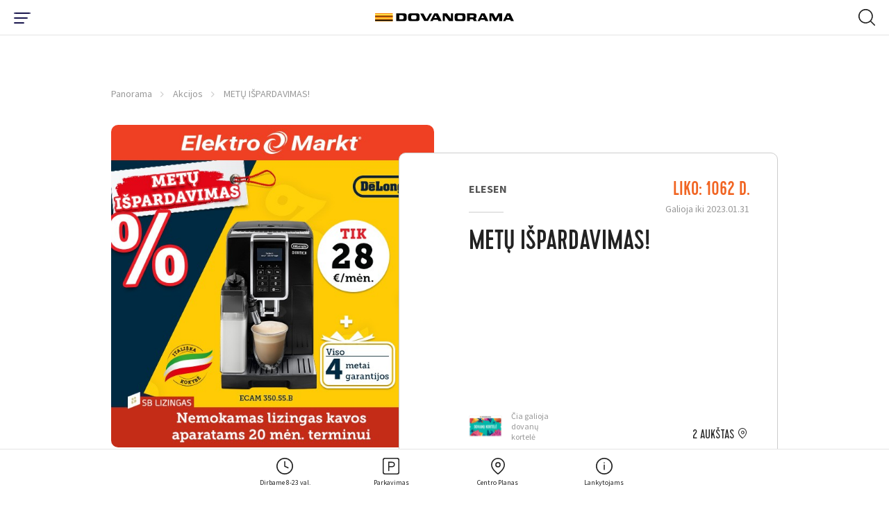

--- FILE ---
content_type: application/x-javascript
request_url: https://www.panorama.lt/themes/panorama/js/locales/messages_lt_LT.js?m=1716047507
body_size: 0
content:
/*
 * Translated default messages for the jQuery validation plugin.
 * Locale: LT
 */
$.extend($.validator.messages, {
    required: "Laukas yra privalomas.",
    custom_email: "Įveskite teisingą el. pašto adresąel. pašto adresą.",
    lettersOnly: "Leidžiama rašyti tik raides",
    PhoneRule: "Įveskite teisingą telefono numerį, pvz: +370xxxxxxxx",
    FileExtention: "Galimi tik sie formatai: .pdf, .docx",
    UploadFileSize: "Failo dydis negali būti didesnis nei 20 MB",
    EmailPhoneRule: "Įveskite teisingą telefono numerį, pvz: +370xxxxxxxx arba el. pašto adresą",
    digits: "Leidžiami tik skaičiai.",
    email: "Įveskite teisingą el. pašto adresąel. pašto adresą.",
    phone: "Veskite skaičius."
});


--- FILE ---
content_type: application/x-javascript; charset=utf-8
request_url: https://consent.cookiebot.com/5767a247-f94b-453e-a0be-147c7c96693c/cc.js?renew=false&referer=www.panorama.lt&dnt=false&init=false&culture=LT
body_size: 211
content:
if(console){var cookiedomainwarning='Error: The domain WWW.PANORAMA.LT is not authorized to show the cookie banner for domain group ID 5767a247-f94b-453e-a0be-147c7c96693c. Please add it to the domain group in the Cookiebot Manager to authorize the domain.';if(typeof console.warn === 'function'){console.warn(cookiedomainwarning)}else{console.log(cookiedomainwarning)}};

--- FILE ---
content_type: image/svg+xml
request_url: https://www.panorama.lt/themes/panorama/images/dovanorama-2025.svg
body_size: 1025
content:
<?xml version="1.0" encoding="UTF-8"?>
<svg id="Layer_2" data-name="Layer 2" xmlns="http://www.w3.org/2000/svg" viewBox="0 0 1663.16 93.24">
  <defs>
    <style>
      .cls-1 {
        fill: #ffdf43;
      }

      .cls-2 {
        fill: #fc8612;
      }
    </style>
  </defs>
  <g id="Layer_1-2" data-name="Layer 1">
    <g>
      <path d="M751.36,2.83h-43.28l-47.83,87.58h29.15l8.56-14.57h53.36l8.43,14.57h38.61L751.36,2.83ZM708.07,54.75l16.61-30.95,17,30.95h-33.61Z"/>
      <polygon points="653.04 4 633.43 38.71 633.48 38.71 616.41 68.84 598.92 38.71 598.95 38.71 578.85 4 540.67 4 588.98 89.24 633.48 89.24 682.66 4 653.04 4"/>
      <path d="M523.56,7.89c-6.98-5.3-18.07-6.13-34.09-6.13h-50.41c-16.02,0-26.86.83-33.97,6.13-7.21,5.43-9.51,14.08-9.51,27.59v23.85c0,12.65,2.4,20.73,9.51,26.03,7.47,5.53,18.43,6.12,34.09,6.12h50.29c15.9,0,26.87-.71,34.09-6.12,6.75-5.19,9.41-13.5,9.41-26.51v-24.46c0-13-2.78-21.44-9.41-26.51ZM496.31,52.82c0,14.21-6.5,16.75-23.47,16.75h-16.97c-17,0-23.62-2.65-23.62-16.52v-12.15c0-14.83,6.13-17.23,23.48-17.23h17.11c16.97,0,23.47,2.54,23.47,16.74v12.41Z"/>
      <path d="M368.84,7.89c-6.98-5.3-18.06-6.13-34.09-6.13h-50.41c-.43,0-.81.01-1.23.01h-29.19v89.7h28.33c.74,0,1.44.01,2.2.01h50.29c15.9,0,26.87-.71,34.09-6.12,6.75-5.19,9.41-13.5,9.41-26.51v-24.46c0-13.01-2.79-21.44-9.41-26.51ZM341.58,52.82c0,14.21-6.5,16.09-23.47,16.09l-16.98.04c-4.51,0-8.28-.12-11.38-.12V24.33c2.98,0,6.78,0,11.26,0h17.11c16.97,0,23.47,3.16,23.47,16.08v12.41Z"/>
      <g>
        <rect class="cls-1" y="8.23" width="211.31" height="85"/>
        <rect class="cls-2" y="64.87" width="211.31" height="28.37"/>
        <rect class="cls-2" y="24.18" width="211.31" height="30.37"/>
        <rect class="cls-2" width="211.31" height="8.23"/>
        <rect y="30.93" width="211.31" height="6.08"/>
        <rect y="74.95" width="211.31" height="14.3"/>
      </g>
      <path d="M1313.32,2.76h-40.71l-44.98,87.66h27.41l8.07-14.62h50.18l7.93,14.62h36.27l-44.17-87.66ZM1272.61,54.71l15.6-30.98,16.02,30.98h-31.63Z"/>
      <path d="M1618.96,2.76h-40.68l-45.02,87.67h27.44s8.05-14.63,8.05-14.63h50.15l7.96,14.63h36.29l-44.19-87.67ZM1578.28,54.71l15.6-30.98,15.97,30.98h-31.57Z"/>
      <polygon points="934.5 90.4 934.5 2.74 909.45 2.74 909.45 66.99 860.42 2.74 811.52 2.74 811.52 90.4 836.66 90.4 836.66 26.62 886.05 90.4 934.5 90.4"/>
      <path d="M1073.66,7.82c-6.58-5.31-17.01-6.16-32.08-6.16h-47.4c-15.04,0-25.27.84-31.94,6.16-6.78,5.4-8.97,14.08-8.97,27.61v23.87c0,12.68,2.31,20.75,8.97,26.06,7.03,5.51,17.35,6.13,32.08,6.13h47.26c14.96,0,25.27-.73,32.08-6.13,6.33-5.2,8.83-13.52,8.83-26.54v-24.49c0-13.02-2.61-21.45-8.83-26.51ZM1048.02,52.77c0,14.23-6.13,16.78-22.07,16.78h-15.97c-16,0-22.21-2.67-22.21-16.56v-12.14c0-14.84,5.76-17.23,22.1-17.23h16.08c15.94,0,22.07,2.53,22.07,16.76v12.4Z"/>
      <polygon points="1394.27 90.42 1394.27 27.93 1428.01 90.42 1454.01 90.42 1487.99 27.93 1487.99 90.42 1522.06 90.42 1522.06 2.74 1475.76 2.74 1445.84 57.49 1416.53 2.74 1369.81 2.74 1369.81 90.42 1394.27 90.42"/>
      <path d="M1202.58,59.54c8.83-4.78,13.07-14.79,13.07-28.28s-3.04-19.96-11.89-24.91c-5.23-2.87-12.23-3.6-21.87-3.6h-80.54v87.66h34.13v-21.82h36.46l10.77,21.82h37.22l-17.35-30.87ZM1172.44,46.73h-36.97v-22.15h36.97c6.47,0,9.05,3.23,9.05,10.26,0,8.52-2.02,11.89-9.05,11.89Z"/>
    </g>
  </g>
</svg>

--- FILE ---
content_type: image/svg+xml
request_url: https://www.panorama.lt/themes/panorama/images/icons/gift-card.svg
body_size: 170134
content:
<svg id="card" xmlns="http://www.w3.org/2000/svg" xmlns:xlink="http://www.w3.org/1999/xlink" width="63.704" height="40" viewBox="0 0 63.704 40">
  <defs>
    <clipPath id="clip-path">
      <rect id="Rectangle_1846" data-name="Rectangle 1846" width="63.704" height="40" rx="3" fill="#56aebc"/>
    </clipPath>
    <pattern id="pattern" width="1" height="1" viewBox="-0.8 0.8 62.222 62.222">
      <image preserveAspectRatio="none" width="62.222" height="62.222" xlink:href="[data-uri]"/>
    </pattern>
  </defs>
  <g id="Rectangle_1847" data-name="Rectangle 1847" fill="#fff" stroke="#e4e4e4" stroke-width="0.5">
    <rect width="63.704" height="40" rx="3" stroke="none"/>
    <rect x="0.25" y="0.25" width="63.204" height="39.5" rx="2.75" fill="none"/>
  </g>
  <g id="Mask_Group_5" data-name="Mask Group 5" clip-path="url(#clip-path)">
    <rect id="panorama_kortele2" width="62.222" height="62.222" transform="translate(0 -10.37)" fill="url(#pattern)"/>
  </g>
</svg>


--- FILE ---
content_type: image/svg+xml
request_url: https://www.panorama.lt/assets/Uploads/Icons/result-12.svg
body_size: 157
content:
<?xml version="1.0" encoding="UTF-8"?>
<svg viewBox="0 0 47.889 44" xmlns="http://www.w3.org/2000/svg">
<g transform="translate(-659.64 -1559.7)" data-name="Capa 1">
<g data-name="Group 1939">
<g data-name="Group 1935">
<path d="M667.531,1603.673a1,1,0,0,1-.7-1.713l6.111-6a1,1,0,0,1,.7-.287h14a17.977,17.977,0,0,0,3.687-.428,5.335,5.335,0,0,0,2.832-1.61l10.746-11.64a1.734,1.734,0,0,0,.028-2.614c-1.267-1.266-3.565.977-3.587,1l-10.037,9.035a1,1,0,0,1-.669.256h-10a2,2,0,0,1-2-2v-1a2,2,0,0,1,2-2h8.5a1.5,1.5,0,0,0,0-3h-14.5a7.794,7.794,0,0,0-5.3,1.713l-7.995,7.995a1,1,0,0,1-1.414-1.415l8-8a9.739,9.739,0,0,1,6.707-2.293h14.5a3.5,3.5,0,0,1,0,7h-8.5v1h9.616l9.715-8.743h0a8.492,8.492,0,0,1,1.972-1.4,3.651,3.651,0,0,1,5.4,4.211,4.532,4.532,0,0,1-.992,1.641l-10.718,11.612a7.339,7.339,0,0,1-3.887,2.209,20.02,20.02,0,0,1-4.1.471H674.051l-5.82,5.714A1,1,0,0,1,667.531,1603.673Z" fill="#222" data-name="Path 3202"/>
</g>
<g data-name="Group 1936">
<path d="m689.53 1561.7h-11a1 1 0 0 1 0-2h11a1 1 0 0 1 0 2z" fill="#222" data-name="Path 3203"/>
</g>
<g data-name="Group 1937">
<path d="m691.53 1567.7h-15a1 1 0 0 1 0-2h15a1 1 0 0 1 0 2z" fill="#222" data-name="Path 3204"/>
</g>
<g data-name="Group 1938">
<path d="m693.53 1573.7h-19a1 1 0 0 1 0-2h19a1 1 0 0 1 0 2z" fill="#222" data-name="Path 3205"/>
</g>
</g>
</g>
</svg>


--- FILE ---
content_type: image/svg+xml
request_url: https://www.panorama.lt/assets/Uploads/Icons/result-14-v2.svg
body_size: 94
content:
<?xml version="1.0" encoding="UTF-8"?>
<svg viewBox="0 0 38.007 48.001" xmlns="http://www.w3.org/2000/svg">
<g transform="translate(-4.996)" data-name="Capa 1">
<path d="M43,44.36,39.66,12.48A3.6,3.6,0,0,0,36,9H32V7.24C32,3.25,28.41,0,24,0h0a8.38,8.38,0,0,0-5.61,2.08A6.87,6.87,0,0,0,16,7.24V9H12a3.6,3.6,0,0,0-3.66,3.48L5,44.36a.41.41,0,0,0,0,.11A3.6,3.6,0,0,0,8.66,48H39.34A3.6,3.6,0,0,0,43,44.47a.41.41,0,0,0,0-.11ZM18,7.24a4.9,4.9,0,0,1,1.72-3.67A6.41,6.41,0,0,1,24,2h0c3.31,0,6,2.35,6,5.24V9H18Zm-7.67,5.4v-.11A1.6,1.6,0,0,1,12,11h4v4.14a1,1,0,0,0,2,0V11H30v4.14a1,1,0,0,0,2,0V11h4a1.6,1.6,0,0,1,1.66,1.53v.11L40.32,38H7.68ZM39.34,46H8.66A1.61,1.61,0,0,1,7,44.51L7.48,40a1,1,0,0,0,.18,0H40.53L41,44.51A1.61,1.61,0,0,1,39.34,46Z" fill="#222" data-name="Path 778"/>
</g>
</svg>
